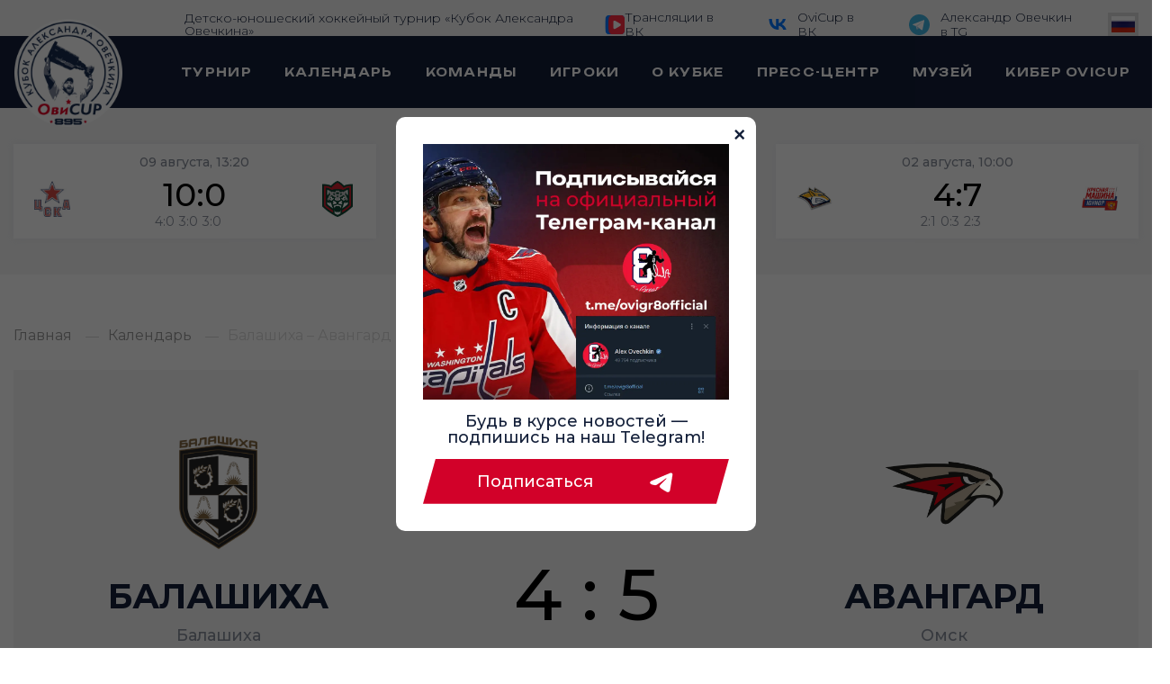

--- FILE ---
content_type: text/css
request_url: https://ovicup.com/local/templates/Ovicup/components/bitrix/breadcrumb/breadcrumb/style.css?1719216761557
body_size: 155
content:
.bx-breadcrumb {
	margin: 10px 0;
}
.bx-breadcrumb i {
	color: #b5bdc2;
	line-height: 13px;
	font-size: 12px;
	vertical-align: middle;
	margin-right: 5px;
}
.bx-breadcrumb .bx-breadcrumb-item {
    float: left;
    margin-top: 0;
    white-space: nowrap;
    line-height: 13px;
    vertical-align: middle;
    margin-right: 10px;
}
.bx-breadcrumb .bx-breadcrumb-item span {
	font-family: "Open Sans", Arial, Helvetica, sans-serif;
	font-size: 14px;
}
.bx-breadcrumb .bx-breadcrumb-item a {border-bottom: none;}
.bx-breadcrumb .bx-breadcrumb-item a:hover {}


--- FILE ---
content_type: text/css
request_url: https://ovicup.com/css/style.min.css
body_size: 7088
content:
.title__head,.wrapper {display: -webkit-box;display: -ms-flexbox;}.link,.tab-card-tab {-webkit-clip-path: polygon(14px 0,100% 0%,calc(100% - 14px) 100%,0% 100%);}.header-top__row,.wrapper {-webkit-box-direction: normal;}.tab-content-js.active,.tabulation-tour__group.active,img {display: block;}.tab-players .swiper-container,img {max-width: 100%;}.tabulation-player__group:last-of-type,.tabulation-tour__grid:last-of-type {border-bottom: none;}.tabulation-player__group td:last-of-type,.tabulation-player__group:first-of-type th:last-of-type {text-align: right;}.banner__title,.header-bottom__link,.small-banner__title,.tab-card__title,.title,.title-page {font-family: Unbounded;}.header .matches .swiper-slide .score__times div:last-of-type,.news-card:last-of-type,.photo-gallery-card:last-of-type,.translations__cards-more .translations-card:nth-of-type(4n) {margin-right: 0;}.calendar td,.roster td,.tabulation-player__group td,.tabulation-tour__grid td {-ms-grid-row-align: center;align-self: center;}.calendar td.calendar-team .calendar-team__logo img,.tabulation-tour-team__img img,.tournament-team img {width: 60px;height: 60px;}.pagination__link:last-of-type:after,.roster__row:last-of-type:after {content: none;}.footer__link,.header-bottom__link {letter-spacing: .1em;text-transform: uppercase;}html {-webkit-box-sizing: border-box;box-sizing: border-box;}*,::after,::before {-webkit-box-sizing: inherit;box-sizing: inherit;}ol[class],ul[class] {padding: 0;}blockquote,body,dd,dl,figcaption,figure,h1,h2,h3,h4,h5,h6,li,ol,p,ul {margin: 0;}ul[class] {list-style: none;}button,input,select,textarea {font: inherit;}a,body,html {font-family: Montserrat;color: #131f39;}a {text-decoration: none;}body,html {height: 100%;font-weight: 500;font-size: 18px;background: #fff;line-height: 1;}.wrapper {display: flex;-webkit-box-orient: vertical;-ms-flex-direction: column;flex-direction: column;min-height: 100%;}.main {-webkit-box-flex: 1;-ms-flex: 1 0 auto;flex: 1 0 auto;}.header,.main--gray {background: #f5f5f5;}.footer {-webkit-box-flex: 0;-ms-flex: 0 0 auto;flex: 0 0 auto;}.container {max-width: 1630px;margin: 0 auto;padding: 0 15px;}.title {font-style: normal;font-weight: 600;font-size: 50px;line-height: 62px;color: #131f39;}.button,.link {font-size: 14px;position: relative;font-weight: 400;}.title__head {display: flex;-webkit-box-pack: justify;-ms-flex-pack: justify;justify-content: space-between;-webkit-box-align: center;-ms-flex-align: center;align-items: center;margin-bottom: 30px;}.glossary-row,.pagination {display: -webkit-box;display: -ms-flexbox;}.link {color: #fff;background: #888e9b;padding: 7px 46px 7px 20px;clip-path: polygon(14px 0,100% 0%,calc(100% - 14px) 100%,0% 100%);cursor: pointer;-webkit-transition: .3s;transition: .3s;}.banner-button,.link:hover,.tab-card-tab:hover {background: #d20129;}.button:after,.link:after {-webkit-transition: .3s;position: absolute;}.link:after {content: url("./../images/arrow-white.svg");right: 20px;transition: .3s;}.link:hover:after {right: 15px;}.main__section {margin-bottom: 90px;}.button {color: #d20129;width: -webkit-fit-content;width: -moz-fit-content;width: fit-content;}.button:after {content: url("./../images/arrow-right.svg");right: -26px;transition: .3s;top: 0;}.button:hover:after {right: -31px;}.banner-button {color: #fff;padding: 14px 70px 14px 40px;font-weight: 400;font-size: 20px;position: relative;height: 46px;-webkit-clip-path: polygon(14px 0,100% 0,calc(100% - 14px) 100%,0 100%);clip-path: polygon(14px 0,100% 0,calc(100% - 14px) 100%,0 100%);-webkit-transition: .3s;transition: .3s;}.banner-button:hover:after {-webkit-transform: translateX(5px);-ms-transform: translateX(5px);transform: translateX(5px);}.banner-button:after {content: url("./../images/arrow-button.svg");position: absolute;top: 11px;right: 30px;-webkit-transition: .3s;transition: .3s;}.pagination {margin-top: 60px;margin-bottom: 20px;display: flex;-webkit-box-align: center;-ms-flex-align: center;align-items: center;}.pagination__link {font-weight: 400;font-size: 16px;color: #999;margin-right: 40px;position: relative;}.pagination__link:after {content: "";position: absolute;width: 15px;height: 1px;background: #d9d9d9;top: 9px;right: -30px;}.header .matches-next,.header .matches-prev {position: absolute;top: 100px;z-index: 1;cursor: pointer;}.pagination__link:last-of-type {margin-right: 0;color: #d9d9d9;}.glossary-row__button:hover,.header-bottom__link:hover,.header-top a:hover,.partners-slider .swiper-slide:hover .partner__text {color: #d20129;}.glossary-row {display: flex;-webkit-box-pack: justify;-ms-flex-pack: justify;justify-content: space-between;-webkit-box-align: center;-ms-flex-align: center;align-items: center;}.glossary-columns,.glossary-row__button {display: -webkit-box;display: -ms-flexbox;}.glossary-row__button {display: flex;font-weight: 400;font-size: 16px;color: #888e9b;cursor: pointer;-webkit-transition: .3s;transition: .3s;}.glossary,.news-card {-webkit-transition: .5s;}.glossary-row__button:hover svg path {fill: #d20129;}.glossary-row__button svg {margin-right: 15px;}.title-page {font-weight: 700;font-size: 44px;color: #131f39;margin-bottom: 50px;}.glossary {margin-bottom: 50px;overflow: hidden;max-height: 0;transition: .5s;}.glossary-columns {display: flex;-ms-flex-wrap: wrap;flex-wrap: wrap;-webkit-box-pack: justify;-ms-flex-pack: justify;justify-content: space-between;background: #f5f5f5;padding: 75px 95px;}.header-top__row,.pages__tab-row {display: -webkit-box;display: -ms-flexbox;}.glossary__row {margin-bottom: 35px;font-weight: 400;}.glossary__row span {font-weight: 600;font-size: 18px;color: #000;margin-right: 5px;}.header-top__left,.header-top__vk span,.header-top__youtube span {font-weight: 300;font-size: 16px;}.header-top__vk img,.header-top__youtube img {margin-right: 12px;}.glossary__row:last-of-type,.museum-row:last-of-type {margin-bottom: 0;}.pages__tab-row {display: flex;-webkit-box-pack: justify;-ms-flex-pack: justify;justify-content: space-between;margin-bottom: 50px;}.header .matches .swiper-slide .match-date,.header .matches .swiper-slide.swiper-slide--incoming .score,.main-tabulation__content,.tab-content-js,.tabulation-tour__group,.teams-tab-content {display: none;}.header-top {padding: 15px 0;}.header-top a {-webkit-transition: .3s;transition: .3s;}.header-top__row {display: flex;-webkit-box-orient: horizontal;-ms-flex-direction: row;flex-direction: row;-webkit-box-pack: justify;-ms-flex-pack: justify;justify-content: space-between;margin-left: 190px;-webkit-box-align: center;-ms-flex-align: center;align-items: center;}.header-top__right,.header-top__youtube {display: -webkit-box;display: -ms-flexbox;}.header-top__left {color: #131f39;-webkit-box-align: start;-ms-flex-align: start;align-items: flex-start;}.header-top__right {display: flex;-webkit-box-align: start;-ms-flex-align: start;align-items: flex-start;line-height: 16px;}.header-top__youtube {margin-right: 50px;display: flex;-webkit-box-align: center;-ms-flex-align: center;align-items: center;}.calendar td.calendar-team,.header-top__vk,.roster__player,.tabulation-player-person__bottom,.tabulation-player__link,.tabulation-tour-team,.team-card-left__bottom,.tournament-team {display: -webkit-box;display: -ms-flexbox;display: flex;-webkit-box-align: center;-ms-flex-align: center;align-items: center;}.header-bottom {background: #131f39;padding: 33px 0;}.header-bottom__logo {position: absolute;left: -190px;bottom: 50%;-webkit-transform: translate(0,50%);-ms-transform: translate(0,50%);transform: translate(0,50%);}.header-bottom__row {display: -webkit-box;display: -ms-flexbox;display: flex;-webkit-box-pack: justify;-ms-flex-pack: justify;justify-content: space-between;margin-left: 190px;position: relative;}.header .matches .swiper-slide,.header .matches .swiper-slide__row {display: -webkit-box;display: -ms-flexbox;-webkit-box-direction: normal;}.header-bottom__link {font-style: normal;font-weight: 600;font-size: 18px;color: #fff;-webkit-transition: .3s;transition: .3s;}.header .matches .container {position: relative;padding: 0;}.header .matches-prev {left: -20px;}.header .matches-next {right: -20px;}.header .matches .matches-slider {padding: 40px 20px 15px;width: 100%;}.header .matches .swiper-slide {width: 247px;display: flex;-webkit-box-orient: vertical;-ms-flex-direction: column;flex-direction: column;background: #fff;//border: 1px solid #d4d8e9;cursor: pointer;-webkit-box-shadow: 0px 0px 8px 0px rgba(212, 216, 233, 0.2);-moz-box-shadow: 0px 0px 8px 0px rgba(212, 216, 233, 0.2);box-shadow: 0px 0px 8px 0px rgba(212, 216, 233, 0.2);}.photo-gallery-card:hover .photo-gallery-card__img:after,.translations-card:hover:before {background: -webkit-gradient(linear,left top,left bottom,from(rgba(19,31,57,0)),to(rgba(19,31,57,.8)));}.header .matches .swiper-slide:hover {-webkit-box-shadow: 0 10px 15px rgba(43,58,95,.15);box-shadow: 0 10px 15px rgba(43,58,95,.15);}.calendar td.calendar-team .calendar-team__right,.header .matches .swiper-slide.swiper-slide--incoming .match-date,.museum-card,.tabulation-player-person__right,.tabulation-tour-team__right,.team-card-left {display: -webkit-box;display: -ms-flexbox;display: flex;-webkit-box-orient: vertical;-webkit-box-direction: normal;-ms-flex-direction: column;flex-direction: column;}.header .matches .swiper-slide.swiper-slide--incoming .match-date__time {font-weight: 500;font-size: 30px;color: #000;text-align: center;margin-bottom: 9px;margin-top: 4px;}.header .matches .swiper-slide.swiper-slide--incoming .match-date__text,.header .matches .swiper-slide__date {color: #888e9b;font-size: 14px;text-align: center;}.header .matches .swiper-slide__wrapper {padding: 12px 23px;}.header .matches .swiper-slide__row {display: flex;-webkit-box-orient: horizontal;-ms-flex-direction: row;flex-direction: row;-webkit-box-pack: justify;-ms-flex-pack: justify;justify-content: space-between;}.header .matches .swiper-slide__left,.header .matches .swiper-slide__right,.partners-slider .swiper-slide .swiper-slide__wrapper {display: -webkit-box;display: -ms-flexbox;display: flex;-webkit-box-orient: vertical;-webkit-box-direction: normal;-ms-flex-direction: column;flex-direction: column;-webkit-box-pack: center;-ms-flex-pack: center;justify-content: center;text-align: center;}.header .matches .swiper-slide__date {line-height: 17px;margin-bottom: 9px;}.header .matches .swiper-slide__team {margin-bottom: 10px;}.header .matches .swiper-slide__team img {-o-object-fit: contain;object-fit: contain;width: 40px;height: 40px;}.header .matches .swiper-slide__name {font-weight: 600;font-size: 14px;}.header .matches .swiper-slide .score {display: -webkit-box;display: -ms-flexbox;display: flex;-webkit-box-orient: vertical;-webkit-box-direction: normal;-ms-flex-direction: column;flex-direction: column;-webkit-box-pack: center;-ms-flex-pack: center;justify-content: center;-webkit-box-align: center;-ms-flex-align: center;align-items: center;}.banner__row,.tab-card__tabs,.tabs__row {display: -webkit-box;display: -ms-flexbox;}.banner__row,.news__row {-webkit-box-orient: horizontal;}.header .matches .swiper-slide .score__common {font-weight: 500;font-size: 36px;text-align: center;color: #000;margin-bottom: 5px;}.header .matches .swiper-slide .score__times {display: -webkit-box;display: -ms-flexbox;display: flex;-webkit-box-orient: horizontal;-webkit-box-direction: normal;-ms-flex-direction: row;flex-direction: row;font-weight: 400;font-size: 14px;color: #888e9b;}.header .matches .swiper-slide .score__times div {margin-right: 5px;}.banner {min-height: 700px;background: url("./../images/banner.jpg") center no-repeat;margin-bottom: 80px;}.banner__row {display: flex;-webkit-box-direction: normal;-ms-flex-direction: row;flex-direction: row;}.banner__right {margin-left: auto;max-width: 613px;color: #fff;padding: 150px 20px 110px 0;}.banner__title {font-weight: 800;font-size: 74px;line-height: 80px;margin-bottom: 30px;}.banner__text {font-weight: 300;font-size: 24px;line-height: 34px;margin-bottom: 60px;}.tabs {padding-bottom: 80px;}.tab-card__tabs,.tabs__row {display: flex;}.tab-card {background: #fff;-webkit-box-flex: 0;-ms-flex: 0 0 calc((100% - 40px)/ 2);flex: 0 0 calc((100% - 40px)/ 2);margin-right: 40px;padding: 55px 40px;max-width: calc((100% - 40px)/ 2);}.tab-card__buttons,.tab-card__header {display: -webkit-box;display: -ms-flexbox;display: flex;-webkit-box-pack: justify;-ms-flex-pack: justify;justify-content: space-between;-webkit-box-align: center;-ms-flex-align: center;align-items: center;margin-bottom: 40px;}.tab-card__title {font-weight: 700;font-size: 36px;color: #131f39;}.tab-card__ask {cursor: pointer;}.tab-card-tab {background: #bec1c7;font-weight: 400;font-size: 16px;color: #fff;padding: 8px 28px;clip-path: polygon(14px 0,100% 0%,calc(100% - 14px) 100%,0% 100%);cursor: pointer;-webkit-transition: .3s;transition: .3s;}.tab-card-tab.active {background: #888e9b;}.tab-card__button {font-weight: 300;font-size: 16px;color: #d20129;margin-right: 36px;position: relative;}.tab-card__button:hover:after {right: -35px;}.tab-card__button:after {content: url("./../images/arrow-right.svg");position: relative;right: -30px;-webkit-transition: .3s;transition: .3s;}.tabulation-tour th {text-align: left;font-weight: 400;font-size: 18px;color: #888e9b;}.tabulation-tour td {font-weight: 400;font-size: 30px;color: #000;}.tabulation-tour__grid {display: -ms-grid;display: grid;-ms-grid-columns: 75px 350px 80px 165px auto;grid-template-columns: 75px 350px 80px 165px auto;padding: 20px 0;border-bottom: 1px solid #e1e2e6;}.tabulation-tour__grid td {-ms-flex-item-align: center;}.tabulation-tour-team__img,.team-card-social a,.tournament-team__logo {margin-right: 20px;}.tabulation-tour-team__team {font-weight: 600;font-size: 20px;text-transform: uppercase;color: #131f39;margin-bottom: 5px;}.tabulation-player .tabulation-player-points__calculation,.tabulation-player-person__position,.tabulation-tour-team__city {font-weight: 500;font-size: 16px;color: #888e9b;}.tabulation-player__group th,.tabulation-player__group:first-of-type {font-weight: 400;font-size: 18px;color: #888e9b;}.tab-players .tab-card-tab:first-of-type,.tab-players .tab-card-tab:last-of-type {-webkit-clip-path: polygon(14px 0,100% 0%,calc(100% - 14px) 100%,0% 100%);clip-path: polygon(14px 0,100% 0%,calc(100% - 14px) 100%,0% 100%);padding: 8px 20px;}.tabulation-player__group {display: -ms-grid;display: grid;-ms-grid-columns: 71.5px 574px auto;grid-template-columns: 71.5px 574px auto;padding: 20px 0;font-weight: 400;font-size: 30px;color: #000;border-bottom: 1px solid #e1e2e6;}.roster td,.tabulation-player__group td {-ms-flex-item-align: center;}.tabulation-player__group:first-of-type {text-align: left;}.roster__photo,.tabulation-player-person__img {margin-right: 30px;}.tabulation-player-person__name {font-weight: 600;font-size: 24px;color: #131f39;margin-bottom: 10px;}.tabulation-player-person__team {font-weight: 600;font-size: 14px;text-transform: uppercase;color: #131f39;margin-right: 15px;}.tabulation-player-person__bottom img {height: 30px;width: 30px;margin-right: 10px;}.tabulation-player .tabulation-player-points {text-align: center!important;}.tabulation-player .tabulation-player-points__amount {font-weight: 400;font-size: 30px;color: #000;margin-bottom: 5px;}.news--main {padding-top: 70px;}.news__row {display: -webkit-box;display: -ms-flexbox;display: flex;-ms-flex-wrap: wrap;flex-wrap: wrap;-webkit-box-direction: normal;-ms-flex-direction: row;flex-direction: row;-webkit-box-align: center;-ms-flex-align: center;align-items: center;}.news-card,.photo-gallery-card,.translations-card__bottom {-webkit-box-orient: vertical;-webkit-box-direction: normal;}.news-card {-webkit-box-flex: 0;-ms-flex: 0 0 calc((100% - 120px)/ 4);flex: 0 0 calc((100% - 120px)/ 4);margin-right: 40px;display: -webkit-box;display: -ms-flexbox;display: flex;-ms-flex-direction: column;flex-direction: column;transition: .5s;}.news-card:hover,.photo-gallery-card:hover,.translations-card:hover {-webkit-transform: translateY(-10px);-ms-transform: translateY(-10px);transform: translateY(-10px);}.museum-card__image,.news-card__img {margin-bottom: 15px;}.news-card__img img {width: 100%;-o-object-fit: cover;object-fit: cover;}.news-card__date {font-weight: 400;font-size: 14px;color: #888e9b;margin-bottom: 10px;}.news-card__title {font-weight: 500;font-size: 18px;line-height: 26px;color: #131f39;margin-bottom: 5px;}.footer .container,.footer__social,.news-detail__row,.photo-gallery__cards,.team-card-left__columns {display: -webkit-box;display: -ms-flexbox;display: flex;}.photo-gallery-card {display: -webkit-box;display: -ms-flexbox;display: flex;-ms-flex-direction: column;flex-direction: column;-webkit-box-flex: 0;-ms-flex: 0 0 calc((100% - 80px)/ 3);flex: 0 0 calc((100% - 80px)/ 3);margin-right: 40px;-webkit-transition: .5s;transition: .5s;position: relative;}.photo-gallery-card span:first-of-type {display: block;background: #e1e2e6;width: 80%;height: 10px;margin: 0 auto;}.photo-gallery-card span:last-of-type {display: block;background: #c3c6cc;width: 90%;height: 10px;margin: 0 auto;}.photo-gallery-card__bottom {position: absolute;color: #fff;z-index: 3;bottom: 40px;left: 30px;}.photo-gallery-card__amount {font-weight: 400;font-size: 14px;line-height: 17px;margin-bottom: 12px;}.photo-gallery-card__title {font-weight: 500;font-size: 18px;line-height: 26px;}.photo-gallery-card__img,.translations-card {position: relative;-webkit-transition: .5s;transition: .5s;}.photo-gallery-card__img:after {content: "";position: absolute;top: 0;right: 0;width: 100%;height: 100%;background: -webkit-gradient(linear,left top,left bottom,from(rgba(19,31,57,0)),to(rgba(19,31,57,.6)));background: linear-gradient(180deg,rgba(19,31,57,0) 0,rgba(19,31,57,.6) 100%);z-index: 2;-webkit-transition: .5s;transition: .5s;}.photo-gallery-card:hover .photo-gallery-card__img:after {content: "";position: absolute;top: 0;right: 0;width: 100%;height: 100%;background: linear-gradient(180deg,rgba(19,31,57,0) 0,rgba(19,31,57,.8) 100%);opacity: 1;z-index: 2;}.translations__cards {display: -ms-grid;display: grid;-ms-grid-columns: 1fr 1fr 1fr 1fr;grid-template-columns: 1fr 1fr 1fr 1fr;gap: 30px 40px;}.translations-card__bottom {opacity: 0;-ms-flex-direction: column;flex-direction: column;position: absolute;color: #fff;z-index: 3;bottom: 30px;left: 30px;max-width: 314px;-webkit-transition: .3s;transition: .3s;}.translations-card:first-of-type {-ms-grid-column: span 2;grid-column-start: span 2;-ms-grid-row: span 2;grid-row-start: span 2;}.translations-card:first-of-type .translations-card__bottom {opacity: 1;max-width: 714px;bottom: 40px;}.translations-card:first-of-type img {max-height: 530px;}.translations-card:after {content: url("./../images/play.svg");z-index: 5;position: absolute;top: 50%;left: 50%;-webkit-transform: translate(-50%,-50%);-ms-transform: translate(-50%,-50%);transform: translate(-50%,-50%);}.translations-card:before {content: "";position: absolute;z-index: 2;width: 100%;height: 100%;background: -webkit-gradient(linear,left top,left bottom,from(rgba(19,31,57,0)),to(rgba(19,31,57,.6)));background: linear-gradient(180deg,rgba(19,31,57,0) 0,rgba(19,31,57,.6) 100%);-webkit-transition: .5s;transition: .5s;}.calendar__row--playoff:after,.calendar__row:after,.tournament__row:after {height: 1px;background: #e1e2e6;content: "";}.translations-card:hover:before {background: linear-gradient(180deg,rgba(19,31,57,0) 0,rgba(19,31,57,.8) 100%);}.translations-card:hover .translations-card__bottom {opacity: 1;}.translations-card img {max-height: 250px;}.translations-card__date {font-weight: 400;font-size: 14px;margin-bottom: 10px;}.translations-card__title {font-weight: 500;font-size: 18px;line-height: 24px;}.small-banner {background: url("./../images/small-banner.jpg") 0 0/cover;min-height: 300px;width: 100%;}.small-banner__row {padding-top: 80px;padding-right: 9%;}.small-banner__title {font-style: normal;font-weight: 800;font-size: 50px;color: #fff;margin-bottom: 20px;}.small-banner__right {margin-left: auto;width: -webkit-fit-content;width: -moz-fit-content;width: fit-content;}.partners {position: relative;}.partners-prev {position: absolute;top: 50px;left: -20px;z-index: 1;cursor: pointer;}.partners-next {position: absolute;top: 50px;right: -20px;z-index: 1;cursor: pointer;}.partners-slider .swiper-slide {-webkit-transition: .5s;transition: .5s;}.partners-slider .swiper-slide img {-webkit-filter: grayscale(1);filter: grayscale(1);opacity: .6;margin-bottom: 20px;-webkit-transition: .5s;transition: .5s;}.partners-slider .swiper-slide .partner__text {font-weight: 400;font-size: 14px;color: #888e9b;}.partners-slider .swiper-slide:hover img {-webkit-filter: grayscale(0);filter: grayscale(0);opacity: 1;}.tournament__row {display: -ms-grid;display: grid;-ms-grid-columns: 90px 375px 105px 105px 105px 105px 105px 105px 105px 105px 105px 105px 105px;grid-template-columns: 90px 375px 105px 105px 105px 105px 105px 105px 105px 105px 105px 105px 105px;color: #000;font-size: 30px;font-weight: 400;line-height: normal;-webkit-box-align: center;-ms-flex-align: center;align-items: center;margin-bottom: 45px;position: relative;}.tournament__row:after {position: absolute;bottom: -25px;width: 100%;}.roster th,.tournament__row th {color: #888e9b;font-size: 18px;font-weight: 400;line-height: normal;text-align: left;}.tournament-team__name {color: #131f39;font-size: 20px;font-style: normal;font-weight: 600;text-transform: uppercase;margin-bottom: 5px;}.tournament-team__city {color: #888e9b;font-size: 16px;font-weight: 500;line-height: normal;}.main-tabulation__content.active,.teams-tab-content.active {display: block;}.photo-gallery-page .photo-gallery__cards {margin-bottom: 82px;}.translations__cards-more {display: -webkit-box;display: -ms-flexbox;display: flex;-ms-flex-wrap: wrap;flex-wrap: wrap;}.teams-card,.teams__cards {display: -webkit-box;display: -ms-flexbox;}.translations__cards-more .translations-card {-webkit-box-flex: 0;-ms-flex: 0 0 calc((100% - 123px)/ 4);flex: 0 0 calc((100% - 123px)/ 4);margin-right: 41px;margin-top: 30px;}.translations__cards-more .translations-card:first-of-type .translations-card__bottom {opacity: 0;-webkit-transition: .3s;transition: .3s;}.translations__cards-more .translations-card:hover .translations-card__bottom {opacity: 1;}.news-page .news__row {margin-bottom: 90px;}.teams__cards {display: flex;-ms-flex-wrap: wrap;flex-wrap: wrap;-webkit-box-pack: justify;-ms-flex-pack: justify;justify-content: space-between;}.team-card-left__column,.teams-card {-ms-flex-direction: column;-webkit-box-orient: vertical;-webkit-box-direction: normal;}.teams-card {display: flex;flex-direction: column;padding-top: 60px;padding-bottom: 40px;-webkit-box-flex: 0;-ms-flex: 0 0 calc((100% - 80px)/ 3);flex: 0 0 calc((100% - 80px)/ 3);border: 1px solid #d4d8e9;background: #fff;-webkit-box-align: center;-ms-flex-align: center;align-items: center;margin-bottom: 40px;text-align: center;-webkit-transition: .5s;transition: .5s;cursor: pointer;}.teams-card__title {color: #131f39;font-size: 20px;font-weight: 600;line-height: normal;text-transform: uppercase;-webkit-transition: .5s;transition: .5s;}.footer a,.footer__link {-webkit-transition: .3s;color: #fff;}.teams-card:hover {-webkit-box-shadow: 0 4px 20px 0 rgba(19,31,57,.1);box-shadow: 0 4px 20px 0 rgba(19,31,57,.1);-webkit-transform: translateY(-10px);-ms-transform: translateY(-10px);transform: translateY(-10px);}.footer a:hover,.teams-card:hover .teams-card__title {color: #d20129;}.teams-card__logo {margin-bottom: 50px;}.teams-card__logo img {width: 280px;height: 280px;-o-object-fit: contain;object-fit: contain;margin: 0 auto;}.calendar td.calendar-team .calendar-team__city,.teams-card__city {color: #888e9b;font-size: 16px;font-family: Montserrat;font-style: normal;font-weight: 500;line-height: normal;}.news-detail .news-next {position: absolute;right: 15px;bottom: 55px;cursor: pointer;}.news-detail .news-prev {position: absolute;left: 15px;bottom: 55px;cursor: pointer;}.news-detail__left {-webkit-box-flex: 0;-ms-flex: 0 1 49%;flex: 0 1 49%;margin-right: 30px;display: -webkit-box;display: -ms-flexbox;display: flex;-webkit-box-orient: vertical;-webkit-box-direction: normal;-ms-flex-direction: column;flex-direction: column;}.news-detail__date {color: #666;font-size: 14px;font-family: Montserrat;font-style: normal;font-weight: 400;line-height: normal;margin-bottom: 30px;}.news-detail__main-text,.news-detail__text {color: #333;font-family: Montserrat;font-style: normal;}.news-detail__main-text {font-size: 20px;font-weight: 500;line-height: 30px;margin-bottom: 30px;}.calendar td,.calendar th,.news-detail__text {font-size: 18px;font-weight: 400;}.news-detail__text {line-height: 28px;margin-bottom: 70px;}.news-detail__text p {margin-bottom: 10px;}.news-detail__right {max-width: 780px;position: relative;}.calendar {width: 100%;}.calendar__row {display: -ms-grid;display: grid;margin-bottom: 40px;-ms-grid-columns: 137px 257px 394px 203px 400px auto;grid-template-columns: 137px 257px 394px 203px 400px auto;position: relative;}.calendar__row:after {width: 100%;position: absolute;bottom: -20px;left: 0;}.calendar th {text-align: left;color: #888e9b;line-height: normal;}.calendar td {-ms-flex-item-align: center;color: #333;font-family: Montserrat;font-style: normal;line-height: normal;}.calendar td.calendar__number,.calendar td.calendar__score {color: #000;font-size: 30px;font-weight: 400;line-height: normal;}.calendar td.calendar__date {width: 110px;}.calendar td.calendar-team .calendar-team__logo {-o-object-fit: contain;object-fit: contain;margin-right: 20px;}.calendar td.calendar-team .calendar-team__name {color: #131f39;font-size: 20px;font-weight: 600;line-height: normal;text-transform: uppercase;margin-bottom: 5px;}.calendar td.calendar__place {max-width: 200px;}.calendar__row--playoff {display: -ms-grid;display: grid;-ms-grid-columns: 200px 110px 210px 355px 170px 355px auto;grid-template-columns: 200px 110px 210px 355px 170px 355px auto;margin-bottom: 40px;position: relative;}.team-card,.team-card-left__top {display: -webkit-box;display: -ms-flexbox;}.calendar__row--playoff:after {width: 100%;position: absolute;bottom: -20px;left: 0;}.calendar td.calendar__stage {color: #000;font-size: 24px;font-weight: 600;line-height: normal;}.footer__bottom a:hover,.footer__link:hover,.footer__social-row:hover span {color: #d20129;}.team-card {display: flex;-webkit-box-pack: justify;-ms-flex-pack: justify;justify-content: space-between;background: #f5f5f5;padding: 60px;margin-bottom: 80px;}.team-card-left__title {color: #131f39;font-size: 44px;font-family: Unbounded;font-weight: 700;line-height: normal;margin-bottom: 10px;}.team-card-left__city {color: #888e9b;font-size: 18px;font-style: normal;font-weight: 500;line-height: normal;}.team-card-left__top {display: flex;-webkit-box-align: center;-ms-flex-align: center;align-items: center;margin-bottom: 60px;}.team-card-left__logo {margin-right: 40px;}.footer__social-row:first-of-type,.team-card-social {margin-right: 60px;}.team-card-left__logo img {width: 150px;height: 150px;}.team-card-left__column {display: -webkit-box;display: -ms-flexbox;display: flex;flex-direction: column;margin-right: 60px;position: relative;}.team-card-left__column:after {content: "";position: absolute;right: -30px;height: 100%;width: 1px;background: #dee2ef;top: 0;}.team-card-left__total-name {color: #888e9b;font-size: 16px;font-weight: 400;line-height: 26px;margin-bottom: 5px;}.team-card-left__total {color: #000;font-size: 30px;font-weight: 400;line-height: normal;}.team-card-social {display: -webkit-box;display: -ms-flexbox;display: flex;}.team-card__column {display: -webkit-box;display: -ms-flexbox;display: flex;-webkit-box-orient: vertical;-webkit-box-direction: normal;-ms-flex-direction: column;flex-direction: column;margin-bottom: 30px;}.team-card__title {color: #888e9b;font-size: 16px;font-weight: 400;line-height: 26px;margin-bottom: 10px;max-width: 264px;}.team-card__text,.team__name {font-size: 18px;font-weight: 500;}.team-card__text {color: #333;line-height: normal;max-width: 264px;}.team-img {width: -webkit-fit-content;width: -moz-fit-content;width: fit-content;margin: 0 auto 100px;position: relative;z-index: 1;}.team-img:after {content: "";position: absolute;width: 100%;height: 100%;top: 0;left: 0;z-index: 2;background: -webkit-gradient(linear,left top,left bottom,from(rgba(19,31,57,0)),to(rgba(19,31,57,.7)));background: linear-gradient(180deg,rgba(19,31,57,0) 0,rgba(19,31,57,.7) 100%);}.team__name {position: absolute;color: #fff;line-height: 24px;left: 50px;bottom: 55px;z-index: 3;}.team__title {color: #131f39;font-size: 36px;font-family: Unbounded;font-weight: 700;line-height: 26px;margin-bottom: 60px;}.roster__row {display: -ms-grid;display: grid;-ms-grid-columns: 445px 90px 230px 240px 168px 156px 150px auto;grid-template-columns: 445px 90px 230px 240px 168px 156px 150px auto;margin-bottom: 40px;position: relative;color: #333;font-size: 18px;font-weight: 400;line-height: normal;}.roster__row:after {content: "";position: absolute;height: 1px;width: 100%;background: #e1e2e6;bottom: -20px;left: 0;}.roster__photo img {border-radius: 500px;}.roster__name {color: #131f39;font-size: 24px;font-weight: 600;line-height: 26px;}.museum-row {display: -ms-grid;display: grid;-ms-grid-columns: 1fr 40px 1fr 40px 1fr 40px 1fr;grid-template-columns: 1fr 1fr 1fr 1fr;-ms-grid-rows: auto 60px auto 60px auto;grid-template-rows: auto auto auto;gap: 60px 40px;grid-template-areas: "first first second third" "first first sixth sixth" "fourth fifth sixth sixth";margin-bottom: 60px;}.footer__right,.translation__video {display: -webkit-box;display: -ms-flexbox;}.museum .museum-card:first-of-type {-ms-grid-row: 1;-ms-grid-row-span: 3;-ms-grid-column: 1;-ms-grid-column-span: 3;grid-area: first;}.museum .museum-card:nth-of-type(2) {-ms-grid-row: 1;-ms-grid-column: 5;grid-area: second;}.museum .museum-card:nth-of-type(3) {-ms-grid-row: 1;-ms-grid-column: 7;grid-area: third;}.museum .museum-card:nth-of-type(4) {-ms-grid-row: 5;-ms-grid-column: 1;grid-area: fourth;}.museum .museum-card:nth-of-type(5) {-ms-grid-row: 5;-ms-grid-column: 3;grid-area: fifth;}.museum .museum-card:nth-of-type(6) {-ms-grid-row: 3;-ms-grid-row-span: 3;-ms-grid-column: 5;-ms-grid-column-span: 3;grid-area: sixth;}.museum-card__title {color: #333;font-size: 18px;font-weight: 500;line-height: 26px;}.translation__date {margin-bottom: 47px;color: #666;font-size: 14px;font-weight: 400;line-height: normal;}.translation__video {display: flex;-webkit-box-pack: center;-ms-flex-pack: center;justify-content: center;margin-bottom: 80px;}.footer {margin-top: 100px;background: #131f39;padding: 80px 0;color: #fff;}.footer a {transition: .3s;}.footer__logo {margin-right: 90px;-ms-flex-item-align: start;align-self: flex-start;}.footer__right {width: 100%;display: flex;-webkit-box-orient: vertical;-webkit-box-direction: normal;-ms-flex-direction: column;flex-direction: column;-webkit-box-pack: justify;-ms-flex-pack: justify;justify-content: space-between;}.footer__bottom,.footer__links {display: -webkit-box;display: -ms-flexbox;}.footer__links {display: flex;-webkit-box-pack: justify;-ms-flex-pack: justify;justify-content: space-between;width: 100%;margin-bottom: 72px;}.footer__link {font-family: Unbounded;font-weight: 600;font-size: 18px;transition: .3s;}.footer__bottom,.footer__bottom a,.footer__social-row span {font-size: 16px;color: #d4d8e9;}.footer__bottom {display: flex;font-weight: 300;line-height: 22px;-webkit-box-align: start;-ms-flex-align: start;align-items: flex-start;}.footer__bottom a {-webkit-transition: .3s;transition: .3s;}.footer__politic {-webkit-box-flex: 0;-ms-flex: 0 0 29%;flex: 0 0 29%;margin-right: 10%;}.footer__social-row {display: -webkit-box;display: -ms-flexbox;display: flex;-webkit-box-align: center;-ms-flex-align: center;align-items: center;}.footer__social-row img {max-width: 22px;margin-right: 12px;}.footer__made-by {margin-left: auto;}.footer__made-by a {font-size: 14px;}

--- FILE ---
content_type: text/css
request_url: https://ovicup.com/css/banners-3.css
body_size: 144
content:
.banners-max {
    object-fit: contain;
}

.banners-min {
    object-fit: cover;
    height: auto;
    width: 100%;
    max-width: 720px;
}

.banners-min img {
    object-fit: cover;
    height: auto;
    width: 100%;
    max-width: 720px;
}


.banners-min {
    object-fit: cover;
    display: none;
}

@media (max-width: 768px) {
    .banners-min {
        margin: 0 auto;
        display: flex;
        justify-content: center;
        object-fit: cover;

    }
    .banners-max {
        display: none;
    }
}


@media (min-width: 768px) {
    .banners-min {
        display: none;
    }
    .banners-max {
        display: block;

    }
}


.banners-min img {
    object-fit: cover;
    height: auto;
    width: 100%;
    max-width: 720px;
}

--- FILE ---
content_type: image/svg+xml
request_url: https://ovicup.com/images/vk.svg
body_size: 331
content:
<svg width="20" height="12" viewBox="0 0 20 12" fill="none" xmlns="http://www.w3.org/2000/svg">
<path d="M10.9561 12C4.38553 12 0.637846 7.49549 0.481689 0H3.77298C3.88109 5.5015 6.30746 7.83183 8.22938 8.31231V0H11.3286V4.74474C13.2265 4.54054 15.2202 2.37838 15.8929 0H18.9921C18.4756 2.93093 16.3134 5.09309 14.7759 5.98198C16.3134 6.7027 18.776 8.58859 19.7129 12H16.3014C15.5687 9.71772 13.743 7.95195 11.3286 7.71171V12H10.9561Z" fill="#0077FF"/>
</svg>
